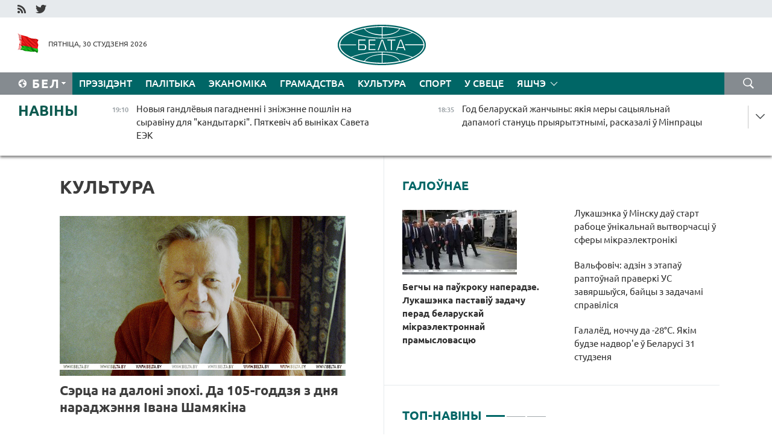

--- FILE ---
content_type: text/html; charset=UTF-8
request_url: https://blr.belta.by/culture/page/3/?day=23&month=03&year=23
body_size: 14850
content:
    
    	<!DOCTYPE HTML>
	<html lang="by-BY" >
	<head  prefix="article: http://ogp.me/ns/article#">
		<title>Культура Старонка 3</title>
		<meta http-equiv="Content-Type" content="text/html; charset=utf-8">
                <meta name="viewport" content="width=device-width">
		<link rel="stylesheet" href="/styles/general_styles.css" type="text/css">
                                <link rel="stylesheet" href="/styles/styles2.css?1769789853" type="text/css">
                                <link rel="stylesheet" href="/styles/styles.css?1769789853" type="text/css">
                <link rel="stylesheet" href="/styles/tr_styles.css" type="text/css">
                            <link rel="icon" href="/desimages/fav.png" type="image/png">
		<meta name="keywords" content="навіны культуры, культура беларусі, афіша мерапрыемстваў, канцэрты, кіно, тэатр, опера, выстаўкі, спектаклі, сеансы, трэйлеры, куды схадзіць на выхадных, праграма">
		<meta name="description" content="Навіны культуры і культурнага жыцця. Афіша канцэртаў, спектакляў і выставак. Навінкі кіно. Старонка 3">
	    		                        <!-- Yandex.Metrika informer -->
<a href="https://metrika.yandex.by/stat/?id=15029098&amp;from=informer"
target="_blank" rel="nofollow"><img src="https://informer.yandex.ru/informer/15029098/1_1_FFFFFFFF_EFEFEFFF_0_pageviews"
style="width:80px; height:15px; border:0; display:none" alt="Яндекс.Метрика" title="Яндекс.Метрика: данные за сегодня (просмотры)" class="ym-advanced-informer" data-cid="15029098" data-lang="ru" /></a>
<!-- /Yandex.Metrika informer -->

<!-- Yandex.Metrika counter -->
<script type="text/javascript" >
   (function(m,e,t,r,i,k,a){m[i]=m[i]||function(){(m[i].a=m[i].a||[]).push(arguments)};
   m[i].l=1*new Date();
   for (var j = 0; j < document.scripts.length; j++) {if (document.scripts[j].src === r) { return; }}
   k=e.createElement(t),a=e.getElementsByTagName(t)[0],k.async=1,k.src=r,a.parentNode.insertBefore(k,a)})
   (window, document, "script", "https://mc.yandex.ru/metrika/tag.js", "ym");

   ym(15029098, "init", {
        clickmap:true,
        trackLinks:true,
        accurateTrackBounce:true,
        webvisor:true
   });
</script>
<noscript><div><img src="https://mc.yandex.ru/watch/15029098" style="position:absolute; left:-9999px;" alt="" /></div></noscript>
<!-- /Yandex.Metrika counter -->

            
                        <meta name="google-site-verification" content="Dd8uWU7VCf77OeeHXR5DHMQmZ-7j6FLk_JRDg71UqnQ" />

            
                        <!-- Google tag (gtag.js) -->
<script async src="https://www.googletagmanager.com/gtag/js?id=G-TNQG804L3G"></script>
<script>
  window.dataLayer = window.dataLayer || [];
  function gtag(){dataLayer.push(arguments);}
  gtag('js', new Date());

  gtag('config', 'G-TNQG804L3G');
</script>

            
        

                                                                	</head>
	
	<body>

                
        <a id="top"></a>

    <div class="all   ">
        <div class="ban_main_top">
            
        </div>
        <div class="top_line">
	                <div class="social_icons">
                                          <a href="/rss" title="RSS"  target ="_self" onmouseover="this.children[0].src='https://blr.belta.by/images/storage/banners/000015_9792b56e8dc3dd1262c69a28a949a99b_work.jpg'" onmouseout="this.children[0].src='https://blr.belta.by/images/storage/banners/000015_4c7b4dd0abba134c3f3b40f11c7d2280_work.jpg'">
                    <img src="https://blr.belta.by/images/storage/banners/000015_4c7b4dd0abba134c3f3b40f11c7d2280_work.jpg" alt="RSS" title="RSS" />
                </a>
                                              <a href="https://twitter.com/ByBelta" title="Twitter"  target ="_blank" onmouseover="this.children[0].src='https://blr.belta.by/images/storage/banners/000015_d883d8345fde0915c71fe70fbc6b3aba_work.jpg'" onmouseout="this.children[0].src='https://blr.belta.by/images/storage/banners/000015_aa312c63b3361ad13bfc21a9647031cf_work.jpg'">
                    <img src="https://blr.belta.by/images/storage/banners/000015_aa312c63b3361ad13bfc21a9647031cf_work.jpg" alt="Twitter" title="Twitter" />
                </a>
                        </div>
    
	         
        </div>
        <div class="header">
            <div class="header_date">
                                            <a class="header_flag" href="/" title="Сцяг"  target ="_self">
                <img 
                    src="https://blr.belta.by/images/storage/banners/000204_8b46a27f5f27ae9a2d0bd487d340c2d5_work.jpg" 
                    alt="Сцяг" 
                    title="Сцяг" 
                                    />
            </a>
            
                Пятніца, 30 студзеня 2026
            </div>
	            	        <div class="logo">
            
                                                                    <a href="/" title="Беларускае тэлеграфнае агенцтва"  target ="_self">
                            <span class="logo_img"><img src="https://blr.belta.by/images/storage/banners/000016_3289232daeea51392de2ee72efbeeaee_work.jpg" alt="Беларускае тэлеграфнае агенцтва" title="Беларускае тэлеграфнае агенцтва" /></span>
                                                    </a>
                                                        </div>
    
            <div class="weather_currency">
                <div class="weather_currency_inner">
                
	 	
                </div>
	    
            </div>
        </div>
    <div class="menu_line" >

	    <div class="main_langs" id="main_langs">
            <div class="main_langs_inner" id="main_langs_inner">
	
                                    <div class="main_lang_item" ><a target="_blank"   href="http://belta.by" title="Рус" >Рус</a></div>
        	
                                                    	
                                    <div class="main_lang_item" ><a target="_blank"   href="https://pol.belta.by/" title="Pl" >Pl</a></div>
        	
                                    <div class="main_lang_item" ><a target="_blank"   href="http://eng.belta.by" title="Eng" >Eng</a></div>
        	
                                    <div class="main_lang_item" ><a target="_blank"   href="http://deu.belta.by" title="Deu" >Deu</a></div>
        	
                                    <div class="main_lang_item" ><a target="_blank"   href="http://esp.belta.by" title="Esp" >Esp</a></div>
        	
                                    <div class="main_lang_item" ><a target="_blank"   href="http://chn.belta.by/" title="中文" >中文</a></div>
        </div>
<div class="main_lang_item main_lang_selected" ><a   href="https://blr.belta.by/" title="Бел">Бел</a></div>
</div>
		

	       <div class="h_menu_fp" id="h_menu_fp" >
    <div class="h_menu_title" id="h_menu_title">
                Меню
    </div>
            <div class="h_menu_s" id="h_menu_s"></div>
        <div class="menu_more">
            <div class="menu_more_title" id="h_menu_more" >Яшчэ </div>
                    <div id="h_menu" class="h_menu">
                <div class="content_all_margin">
	                        <div class="menu_els" id="h_menu_line_1">
                                                            <div class="menu_item " id="h_menu_item_1_1">
                            <a   href="https://blr.belta.by/president/" title="Прэзідэнт">Прэзідэнт</a>
                        </div>
                                                                                <div class="menu_item " id="h_menu_item_1_2">
                            <a   href="https://blr.belta.by/politics/" title="Палітыка">Палітыка</a>
                        </div>
                                                                                <div class="menu_item " id="h_menu_item_1_3">
                            <a   href="https://blr.belta.by/economics/" title="Эканоміка">Эканоміка</a>
                        </div>
                                                                                <div class="menu_item " id="h_menu_item_1_4">
                            <a   href="https://blr.belta.by/society/" title="Грамадства">Грамадства</a>
                        </div>
                                                                                <div class="menu_item menu_item_selected" id="h_menu_item_1_5">
                            <a   href="https://blr.belta.by/culture/" title="Культура">Культура</a>
                        </div>
                                                                                <div class="menu_item " id="h_menu_item_1_6">
                            <a   href="https://blr.belta.by/sport/" title="Спорт">Спорт</a>
                        </div>
                                                                                <div class="menu_item " id="h_menu_item_1_7">
                            <a   href="https://blr.belta.by/world/" title="У свеце">У свеце</a>
                        </div>
                                                </div>
                                            <div class="menu_els" id="h_menu_line_2">
                                                            <div class="menu_item " id="h_menu_item_2_1">
                            <a   href="https://blr.belta.by/opinions/" title="Меркаванні">Меркаванні</a>
                        </div>
                                                                                <div class="menu_item " id="h_menu_item_2_2">
                            <a   href="https://blr.belta.by/comments/" title="Каментарыі">Каментарыі</a>
                        </div>
                                                                                <div class="menu_item " id="h_menu_item_2_3">
                            <a   href="https://blr.belta.by/interview/" title="Інтэрв&#039;ю">Інтэрв'ю</a>
                        </div>
                                                </div>
                                            <div class="menu_els" id="h_menu_line_3">
                                                            <div class="menu_item " id="h_menu_item_3_1">
                            <a   href="https://blr.belta.by/photonews/" title="Фотанавіны">Фотанавіны</a>
                        </div>
                                                                                <div class="menu_item " id="h_menu_item_3_2">
                            <a   href="https://blr.belta.by/video/" title="Відэа">Відэа</a>
                        </div>
                                                                                <div class="menu_item " id="h_menu_item_3_3">
                            <a   href="https://blr.belta.by/infographica/" title="Інфаграфіка">Інфаграфіка</a>
                        </div>
                                                </div>
                                            <div class="menu_els" id="h_menu_line_4">
                                                            <div class="menu_item " id="h_menu_item_4_1">
                            <a   href="https://blr.belta.by/about_company/" title="Аб агенцтве">Аб агенцтве</a>
                        </div>
                                                                                <div class="menu_item " id="h_menu_item_4_2">
                            <a   href="https://blr.belta.by/advertising/" title="Рэклама">Рэклама</a>
                        </div>
                                                                                <div class="menu_item " id="h_menu_item_4_3">
                            <a   href="https://blr.belta.by/contacts/" title="Кантакты">Кантакты</a>
                        </div>
                                                </div>
                            </div>
       
    </div>
                    </div>
           </div>            
	


	
    
    
	    <div class="search_btn" onclick="open_search('search')"></div>
<form action="/search/getResultsForPeriod/" id="search">
    <input type="text" name="query" value="" placeholder="Пошук" class="search_edit"/>
    <input type="submit" value="Пошук" class="search_submit" />
    <div class="clear"></div>
        <div class="fp_search_where">
        <span id="fp_search_where">Дзе шукаць:</span>
            <input type="radio" name="group" value="0" id="group_0"/><label for="group_0">Шукаць усюды</label>
                                                        <input type="radio" name="group" value="4" id="group_4"/><label for="group_4">Вiдэа</label>
                                           <input type="radio" name="group" value="5" id="group_5"/><label for="group_5">Інфаграфіка</label>
                                           <input type="radio" name="group" value="6" id="group_6"/><label for="group_6">Эксперты</label>
               </div>
       <div class="fp_search_where">
        <span id="fp_search_when">За перыяд</span>
            <input type="radio" name="period" value="0" id="period_0"/><label for="period_0">За ўвесь перыяд</label>
            <input type="radio" name="period" value="1" id="period_1"/><label for="period_1">За дзень</label>
            <input type="radio" name="period" value="2" id="period_2"/><label for="period_2">За тыдзень</label>
            <input type="radio" name="period" value="3" id="period_3"/><label for="period_3">За месяц</label>
            <input type="radio" name="period" value="4" id="period_4"/><label for="period_4">За год</label>
                </div>
    <div class="search_close close_btn" onclick="close_search('search')"></div>
</form>
   

    </div>
    <div class="top_lenta_inner">
  <div class="top_lenta">
    <a href="/" title="На галоўную" class="tl_logo"></a>
    <div class="tl_title">
                    <a href="https://blr.belta.by/all_news" title="Навіны">Навіны</a>
            </div>
                            <div class="tl_inner" id="tl_inner">
        
        <div class="tl_item">
	        	            	        	                                                                        	                	                                <a  href="https://blr.belta.by/economics/view/novyja-gandlevyja-pagadnenni-i-znizhenne-poshlin-na-syravinu-dlja-kandytarki-pjatkevich-ab-vynikah-154145-2026/"   title="Новыя гандлёвыя пагадненні і зніжэнне пошлін на сыравіну для &quot;кандытаркі&quot;. Пяткевіч аб выніках Савета ЕЭК  ">
                    <span class="tl_date">
                                                                                                <span>19:10</span>
                    </span>
                    <span class="tl_news">Новыя гандлёвыя пагадненні і зніжэнне пошлін на сыравіну для "кандытаркі". Пяткевіч аб выніках Савета ЕЭК  </span>
                    <span class="tl_node">Эканоміка</span>
                </a>
        </div>
        
        <div class="tl_item">
	        	            	        	                                                                        	                	                                <a  href="https://blr.belta.by/society/view/god-belaruskaj-zhanchyny-jakija-mery-satsyjalnaj-dapamogi-stanuts-pryjarytetnymi-raskazali-u-minpratsy-154144-2026/"   title="Год беларускай жанчыны: якія меры сацыяльнай дапамогі стануць прыярытэтнымі, расказалі ў Мінпрацы  ">
                    <span class="tl_date">
                                                                                                <span>18:35</span>
                    </span>
                    <span class="tl_news">Год беларускай жанчыны: якія меры сацыяльнай дапамогі стануць прыярытэтнымі, расказалі ў Мінпрацы  </span>
                    <span class="tl_node">Грамадства</span>
                </a>
        </div>
        
        <div class="tl_item">
	        	            	        	                                                                        	                	                                <a  href="https://blr.belta.by/economics/view/subotsina-planuetstsa-zatsverdzits-na-pasadze-ministra-eek-154143-2026/"   title="Субоціна плануецца зацвердзіць на пасадзе міністра ЕЭК">
                    <span class="tl_date">
                                                                                                <span>18:27</span>
                    </span>
                    <span class="tl_news">Субоціна плануецца зацвердзіць на пасадзе міністра ЕЭК</span>
                    <span class="tl_node">Эканоміка</span>
                </a>
        </div>
        
        <div class="tl_item">
	        	            	        	                                                                        	                	                                <a  href="https://blr.belta.by/economics/view/belarus-planue-pavjalichyts-u-dva-razy-ekspart-tarfjanoj-praduktsyi-u-kitaj-154142-2026/"   title="Беларусь плануе павялічыць у два разы экспарт тарфяной прадукцыі ў Кітай">
                    <span class="tl_date">
                                                                                                <span>17:55</span>
                    </span>
                    <span class="tl_news">Беларусь плануе павялічыць у два разы экспарт тарфяной прадукцыі ў Кітай</span>
                    <span class="tl_node">Эканоміка</span>
                </a>
        </div>
        
        <div class="tl_item">
	        	            	        	                                                                        	                	                                <a  href="https://blr.belta.by/economics/view/savet-eek-unes-zmjanenni-u-paradak-razgljadu-sprau-ab-parushenni-agulnyh-pravil-kankurentsyi-154141-2026/"   title="Савет ЕЭК унёс змяненні ў парадак разгляду спраў аб парушэнні агульных правіл канкурэнцыі ">
                    <span class="tl_date">
                                                                                                <span>17:31</span>
                    </span>
                    <span class="tl_news">Савет ЕЭК унёс змяненні ў парадак разгляду спраў аб парушэнні агульных правіл канкурэнцыі </span>
                    <span class="tl_node">Эканоміка</span>
                </a>
        </div>
        
        <div class="tl_item">
	        	            	        	                                                                        	                	                                <a  href="https://blr.belta.by/society/view/njuansy-zmenenaga-paradku-razliku-balnichnyh-dlja-gramadzjan-jakija-prahodzili-vaennuju-sluzhbu-154140-2026/"   title="Нюансы змененага парадку разліку бальнічных для грамадзян, якія праходзілі ваенную службу, растлумачылі ў Мінпрацы ">
                    <span class="tl_date">
                                                                                                <span>16:54</span>
                    </span>
                    <span class="tl_news">Нюансы змененага парадку разліку бальнічных для грамадзян, якія праходзілі ваенную службу, растлумачылі ў Мінпрацы </span>
                    <span class="tl_node">Грамадства</span>
                </a>
        </div>
        
        <div class="tl_item">
	        	            	        	                                                                        	                	                                <a  href="https://blr.belta.by/sport/view/belaruska-tsjarenja-uzjala-zolata-kubka-jarygina-pa-baratsbe-u-varakinaj-serabro-154139-2026/"   title="Беларуска Цярэня ўзяла золата Кубка Ярыгіна па барацьбе, у Варакінай - серабро">
                    <span class="tl_date">
                                                                                                <span>16:45</span>
                    </span>
                    <span class="tl_news">Беларуска Цярэня ўзяла золата Кубка Ярыгіна па барацьбе, у Варакінай - серабро</span>
                    <span class="tl_node">Спорт</span>
                </a>
        </div>
        
        <div class="tl_item">
	        	            	        	                                                                        	                	                                <a  href="https://blr.belta.by/politics/view/bespretsedentny-dyjalog-u-mzs-rf-atsanili-aperatyunasts-prybytstsja-u-maskvu-novaga-pasla-belarusi-154138-2026/"   title="&quot;Беспрэцэдэнтны дыялог&quot;. У МЗС РФ ацанілі аператыўнасць прыбыцця ў Маскву новага пасла Беларусі  ">
                    <span class="tl_date">
                                                                                                <span>16:43</span>
                    </span>
                    <span class="tl_news">"Беспрэцэдэнтны дыялог". У МЗС РФ ацанілі аператыўнасць прыбыцця ў Маскву новага пасла Беларусі  </span>
                    <span class="tl_node">Палітыка</span>
                </a>
        </div>
        
        <div class="tl_item">
	        	            	        	                                                                        	                	                                <a  href="https://blr.belta.by/society/view/u-dzjarzhynsku-adbylosja-pasjadzhenne-shtaba-pa-padryhtoutsy-da-dazhynak-154137-2026/"   title="У Дзяржынску адбылося пасяджэнне штаба па падрыхтоўцы да &quot;Дажынак&quot;  ">
                    <span class="tl_date">
                                                                                                <span>16:35</span>
                    </span>
                    <span class="tl_news">У Дзяржынску адбылося пасяджэнне штаба па падрыхтоўцы да "Дажынак"  </span>
                    <span class="tl_node">Грамадства</span>
                </a>
        </div>
        
        <div class="tl_item">
	        	            	        	                                                                        	                	                                <a  href="https://blr.belta.by/sport/view/belarus-damaratski-peramog-na-chempijanatse-rasii-pa-kankabezhnym-sportse-u-klasichnym-mnagabori-154136-2026/"   title="Беларус Дамарацкі перамог на чэмпіянаце Расіі па канькабежным спорце ў класічным мнагабор&#039;і ">
                    <span class="tl_date">
                                                                                                <span>16:22</span>
                    </span>
                    <span class="tl_news">Беларус Дамарацкі перамог на чэмпіянаце Расіі па канькабежным спорце ў класічным мнагабор'і </span>
                    <span class="tl_node">Спорт</span>
                </a>
        </div>
        
        <div class="tl_item">
	        	            	        	                                                                        	                	                                <a  href="https://blr.belta.by/society/view/rasija-ratyfikavala-pagadnenne-z-belarussju-ab-abarone-gramadzjan-ad-neabgruntavanaga-mizhnarodnaga-154135-2026/"   title="Расія ратыфікавала пагадненне з Беларуссю аб абароне грамадзян ад неабгрунтаванага міжнароднага праследавання ">
                    <span class="tl_date">
                                                                                                <span>16:05</span>
                    </span>
                    <span class="tl_news">Расія ратыфікавала пагадненне з Беларуссю аб абароне грамадзян ад неабгрунтаванага міжнароднага праследавання </span>
                    <span class="tl_node">Грамадства</span>
                </a>
        </div>
        
        <div class="tl_item">
	        	            	        	                                                                        	                	                                <a  href="https://blr.belta.by/culture/view/belaruskaja-kultura-atrymae-prapisku-u-kitai-padpisany-memarandum-ab-stvarenni-tematychnaga-garadka-154134-2026/"   title="Беларуская культура атрымае &quot;прапіску&quot; ў Кітаі: падпісаны мемарандум аб стварэнні тэматычнага гарадка">
                    <span class="tl_date">
                                                                                                <span>15:49</span>
                    </span>
                    <span class="tl_news">Беларуская культура атрымае "прапіску" ў Кітаі: падпісаны мемарандум аб стварэнні тэматычнага гарадка</span>
                    <span class="tl_node">Культура</span>
                </a>
        </div>
        
        <div class="tl_item">
	        	            	        	                                                                        	                	                                <a  href="https://blr.belta.by/society/view/jak-aperatary-bpla-prahodzjats-adbor-u-brygadze-jakuju-praveryli-pa-daruchenni-prezidenta-154133-2026/"   title="Як аператары БПЛА праходзяць адбор у брыгадзе, якую праверылі па даручэнні Прэзідэнта?   ">
                    <span class="tl_date">
                                                                                                <span>15:19</span>
                    </span>
                    <span class="tl_news">Як аператары БПЛА праходзяць адбор у брыгадзе, якую праверылі па даручэнні Прэзідэнта?   </span>
                    <span class="tl_node">Грамадства</span>
                </a>
        </div>
        
        <div class="tl_item">
	        	            	        	                                                                        	                	                                <a  href="https://blr.belta.by/world/view/pjaskou-tramp-paprasiu-putsina-ne-nanosits-udary-pa-stalitsy-ukrainy-da-1-ljutaga-154132-2026/"   title="Пяскоў: Трамп папрасіў Пуціна не наносіць удары па сталіцы Украіны да 1 лютага  ">
                    <span class="tl_date">
                                                                                                <span>15:14</span>
                    </span>
                    <span class="tl_news">Пяскоў: Трамп папрасіў Пуціна не наносіць удары па сталіцы Украіны да 1 лютага  </span>
                    <span class="tl_node">У свеце</span>
                </a>
        </div>
        
        <div class="tl_item">
	        	            	        	                                                                        	                	                                <a  href="https://blr.belta.by/society/view/belarus-chakajuts-marazy-da-33-gradusau-jak-energasistema-krainy-ryhtuetstsa-da-motsnaga-pahaladannja-154131-2026/"   title="Беларусь чакаюць маразы да 33 градусаў. Як энергасістэма краіны рыхтуецца да моцнага пахаладання  ">
                    <span class="tl_date">
                                                                                                <span>14:59</span>
                    </span>
                    <span class="tl_news">Беларусь чакаюць маразы да 33 градусаў. Як энергасістэма краіны рыхтуецца да моцнага пахаладання  </span>
                    <span class="tl_node">Грамадства</span>
                </a>
        </div>
        
        <div class="tl_item">
	        	            	        	                                                                        	                	                                <a  href="https://blr.belta.by/society/view/belarus-uvajshla-u-top-zamezhnyh-turnapramkau-rasijan-na-svjatochnyja-daty-ljutaga-i-sakavika-154129-2026/"   title="Беларусь увайшла ў топ замежных турнапрамкаў расіян на святочныя даты лютага і сакавіка  ">
                    <span class="tl_date">
                                                                                                <span>14:47</span>
                    </span>
                    <span class="tl_news">Беларусь увайшла ў топ замежных турнапрамкаў расіян на святочныя даты лютага і сакавіка  </span>
                    <span class="tl_node">Грамадства</span>
                </a>
        </div>
        
        <div class="tl_item">
	        	            	        	                                                                        	                	                                <a  href="https://blr.belta.by/economics/view/belarus-u-2025-godze-ustanavila-rekord-pa-ekspartse-praduktau-harchavannja-en-dasjagnuu-10-mlrd-154128-2026/"   title="Беларусь у 2025 годзе ўстанавіла рэкорд па экспарце прадуктаў харчавання - ён дасягнуў $10 млрд ">
                    <span class="tl_date">
                                                                                                <span>14:20</span>
                    </span>
                    <span class="tl_news">Беларусь у 2025 годзе ўстанавіла рэкорд па экспарце прадуктаў харчавання - ён дасягнуў $10 млрд </span>
                    <span class="tl_node">Эканоміка</span>
                </a>
        </div>
        
        <div class="tl_item">
	        	            	        	                                                                        	                	                                <a  href="https://blr.belta.by/society/view/kavalenka-prakamentsiravau-navatsyju-ab-peralichenni-alimentau-i-inshyh-vyplat-z-terytoryi-rf-na-154127-2026/"   title="Каваленка пракаменціраваў навацыю аб пералічэнні аліментаў і іншых выплат з тэрыторыі РФ на рахункі ў Беларусі ">
                    <span class="tl_date">
                                                                                                <span>14:10</span>
                    </span>
                    <span class="tl_news">Каваленка пракаменціраваў навацыю аб пералічэнні аліментаў і іншых выплат з тэрыторыі РФ на рахункі ў Беларусі </span>
                    <span class="tl_node">Грамадства</span>
                </a>
        </div>
        
        <div class="tl_item">
	        	            	        	                                                                        	                	                                <a  href="https://blr.belta.by/economics/view/rost-abemau-perapratsouki-novyja-rabochyja-mestsy-u-shklouskim-raene-pashyrajuts-vytvorchyja-154126-2026/"   title="Рост аб&#039;ёмаў перапрацоўкі, новыя рабочыя месцы: у Шклоўскім раёне пашыраюць вытворчыя магутнасці  ">
                    <span class="tl_date">
                                                                                                <span>13:57</span>
                    </span>
                    <span class="tl_news">Рост аб'ёмаў перапрацоўкі, новыя рабочыя месцы: у Шклоўскім раёне пашыраюць вытворчыя магутнасці  </span>
                    <span class="tl_node">Эканоміка</span>
                </a>
        </div>
        
        <div class="tl_item">
	        	            	        	                                                                        	                	                                <a  href="https://blr.belta.by/president/view/dusha-u-jago-malajchyna-lukashenka-na-planary-pagutaryu-z-samym-vopytnym-rabotnikam-154125-2026/"   title="&quot;Душа ў яго! Малайчына!&quot; Лукашэнка на &quot;Планары&quot; пагутарыў з самым вопытным работнікам">
                    <span class="tl_date">
                                                                                                <span>13:46</span>
                    </span>
                    <span class="tl_news">"Душа ў яго! Малайчына!" Лукашэнка на "Планары" пагутарыў з самым вопытным работнікам</span>
                    <span class="tl_node">Прэзідэнт</span>
                </a>
        </div>
        
        <div class="tl_item">
	        	            	        	                                                                        	                	                                <a  href="https://blr.belta.by/society/view/galaled-nochchu-da-28s-jakim-budze-nadvore-u-belarusi-31-studzenja-154124-2026/"   title="Галалёд, ноччу да -28°С. Якім будзе надвор&#039;е ў Беларусі 31 студзеня">
                    <span class="tl_date">
                                                                                                <span>13:42</span>
                    </span>
                    <span class="tl_news">Галалёд, ноччу да -28°С. Якім будзе надвор'е ў Беларусі 31 студзеня</span>
                    <span class="tl_node">Грамадства</span>
                </a>
        </div>
        
        <div class="tl_item">
	        	            	        	                                                                        	                	                                <a  href="https://blr.belta.by/society/view/mus-zlachynnaja-aktyunasts-u-gramadskih-mestsah-znizilasja-da-minimumu-za-aposhnija-10-gadou-154123-2026/"   title="МУС: злачынная актыўнасць у грамадскіх месцах знізілася да мінімуму за апошнія 10 гадоў">
                    <span class="tl_date">
                                                                                                <span>13:36</span>
                    </span>
                    <span class="tl_news">МУС: злачынная актыўнасць у грамадскіх месцах знізілася да мінімуму за апошнія 10 гадоў</span>
                    <span class="tl_node">Грамадства</span>
                </a>
        </div>
        
        <div class="tl_item">
	        	            	        	                                                                        	                	                                <a  href="https://blr.belta.by/president/view/sital-kvarts-i-gabra-dyjabaz-mikraelektronshchyki-padnesli-lukashenku-unikalny-padarunak-154122-2026/"   title="Сітал, кварц і габра-дыябаз. Мікраэлектроншчыкі паднеслі Лукашэнку ўнікальны падарунак">
                    <span class="tl_date">
                                                                                                <span>13:29</span>
                    </span>
                    <span class="tl_news">Сітал, кварц і габра-дыябаз. Мікраэлектроншчыкі паднеслі Лукашэнку ўнікальны падарунак</span>
                    <span class="tl_node">Прэзідэнт</span>
                </a>
        </div>
        
        <div class="tl_item">
	        	            	        	                                                                        	                	                                <a  href="https://blr.belta.by/president/view/lukashenka-pamery-dzjarzhavy-vyznachajutstsa-ne-jae-ploshchaj-a-intelektam-i-tehnalogijami-154120-2026/"   title="Лукашэнка: памеры дзяржавы вызначаюцца не яе плошчай, а інтэлектам і тэхналогіямі  ">
                    <span class="tl_date">
                                                                                                <span>13:07</span>
                    </span>
                    <span class="tl_news">Лукашэнка: памеры дзяржавы вызначаюцца не яе плошчай, а інтэлектам і тэхналогіямі  </span>
                    <span class="tl_node">Прэзідэнт</span>
                </a>
        </div>
        
        <div class="tl_item">
	        	            	        	                                                                        	                	                                <a  href="https://blr.belta.by/society/view/kolki-belarusy-buduts-pratsavats-u-aposhnim-mesjatsy-zimy-raskazali-u-minpratsy-154121-2026/"   title="Колькі беларусы будуць працаваць у апошнім месяцы зімы, расказалі ў Мінпрацы">
                    <span class="tl_date">
                                                                                                <span>13:04</span>
                    </span>
                    <span class="tl_news">Колькі беларусы будуць працаваць у апошнім месяцы зімы, расказалі ў Мінпрацы</span>
                    <span class="tl_node">Грамадства</span>
                </a>
        </div>
        
        <div class="tl_item">
	        	            	        	                                                                        	                	                                <a  href="https://blr.belta.by/society/view/kolkasts-zvarotau-gramadzjan-pa-pytannjah-dzejnastsi-sudovyh-vykanautsau-za-god-znizilasja-na-6-154119-2026/"   title="Колькасць зваротаў грамадзян па пытаннях дзейнасці судовых выканаўцаў за год знізілася на 6 працэнтаў">
                    <span class="tl_date">
                                                                                                <span>12:50</span>
                    </span>
                    <span class="tl_news">Колькасць зваротаў грамадзян па пытаннях дзейнасці судовых выканаўцаў за год знізілася на 6 працэнтаў</span>
                    <span class="tl_node">Грамадства</span>
                </a>
        </div>
        
        <div class="tl_item">
	        	            	        	                                                                        	                	                                <a  href="https://blr.belta.by/president/view/lukashenka-u-minsku-treba-stvaryts-narmalnyja-umovy-dlja-zhyharou-i-ne-peranasjaljats-gorad-154130-2026/"   title="Лукашэнка: у Мінску трэба стварыць нармальныя ўмовы для жыхароў і не перанасяляць горад">
                    <span class="tl_date">
                                                                                                <span>12:47</span>
                    </span>
                    <span class="tl_news">Лукашэнка: у Мінску трэба стварыць нармальныя ўмовы для жыхароў і не перанасяляць горад</span>
                    <span class="tl_node">Прэзідэнт</span>
                </a>
        </div>
        
        <div class="tl_item">
	        	            	        	                                                                        	                	                                <a  href="https://blr.belta.by/society/view/dpk-perad-vyhadnymi-260-gruzavikou-znahodzjatstsa-u-charze-u-litvu-154117-2026/"   title="ДПК: перад выхаднымі 260 грузавікоў знаходзяцца ў чарзе ў Літву  ">
                    <span class="tl_date">
                                                                                                <span>12:41</span>
                    </span>
                    <span class="tl_news">ДПК: перад выхаднымі 260 грузавікоў знаходзяцца ў чарзе ў Літву  </span>
                    <span class="tl_node">Грамадства</span>
                </a>
        </div>
        
        <div class="tl_item">
	        	            	        	                                                                        	                	                                <a  href="https://blr.belta.by/society/view/valfovich-adzin-z-etapau-raptounaj-praverki-us-zavjarshyusja-bajtsy-z-zadachami-spravilisja-154118-2026/"   title="Вальфовіч: адзін з этапаў раптоўнай праверкі УС завяршыўся, байцы з задачамі справіліся  ">
                    <span class="tl_date">
                                                                                                <span>12:39</span>
                    </span>
                    <span class="tl_news">Вальфовіч: адзін з этапаў раптоўнай праверкі УС завяршыўся, байцы з задачамі справіліся  </span>
                    <span class="tl_node">Грамадства</span>
                </a>
        </div>
        
        <div class="tl_item">
	        	            	        	                                                                        	                	                                <a  href="https://blr.belta.by/society/view/minenerga-u-suvjazi-z-pahaladannem-uzmatsnjaetstsa-kantrol-za-energasistemaj-154116-2026/"   title="Мінэнерга: у сувязі з пахаладаннем узмацняецца кантроль за энергасістэмай ">
                    <span class="tl_date">
                                                                                                <span>12:29</span>
                    </span>
                    <span class="tl_news">Мінэнерга: у сувязі з пахаладаннем узмацняецца кантроль за энергасістэмай </span>
                    <span class="tl_node">Грамадства</span>
                </a>
        </div>
        <a class="all_news" href="https://blr.belta.by/all_news" title="Усе навіны">Усе навіны</a> 
    </div>
    <div class="tl_arrow" title="" id="tl_arrow"></div>
    <a class="all_news main_left_col" href="https://blr.belta.by/all_news" title="Усе навіны">Усе навіны</a> 
  </div>
    
</div>    <div class="main">
        <div class="content">
                
						    <div class="content_margin">    
	<h1 class="upper">Культура</h1>
	    <div class="main_in_rubric">
                                                                <a href="https://blr.belta.by/culture/view/sertsa-na-daloni-epohi-da-105-goddzja-z-dnja-naradzhennja-ivana-shamjakina-154100-2026/"  title="Сэрца на далоні эпохі. Да 105-годдзя з дня нараджэння Івана Шамякіна " class="news_with_rubric_img">
                <img src="https://blr.belta.by/images/storage/news/with_archive/2026/000027_1769753366_154100_big.jpg" alt="Іван Шамякін. Фота з архіва" title="Іван Шамякін. Фота з архіва"/>
            </a>
                <a href="https://blr.belta.by/culture/view/sertsa-na-daloni-epohi-da-105-goddzja-z-dnja-naradzhennja-ivana-shamjakina-154100-2026/"  title="Сэрца на далоні эпохі. Да 105-годдзя з дня нараджэння Івана Шамякіна " class="main_news1_title">
            Сэрца на далоні эпохі. Да 105-годдзя з дня нараджэння Івана Шамякіна 
        </a>
            </div>

    <div >
	                                                                                                                        <div class="news_item_main">
                                            <a href="https://blr.belta.by/culture/view/belaruskaja-kultura-atrymae-prapisku-u-kitai-padpisany-memarandum-ab-stvarenni-tematychnaga-garadka-154134-2026/"  title="Беларуская культура атрымае &quot;прапіску&quot; ў Кітаі: падпісаны мемарандум аб стварэнні тэматычнага гарадка" class="news_with_rubric_img">
                           <img src="https://blr.belta.by/images/storage/news/with_archive/2026/000027_1769777554_154134_medium.jpg" alt="Фота Мінкультуры" title="Фота Мінкультуры"/>
                        </a>
                                        <a href="https://blr.belta.by/culture/view/belaruskaja-kultura-atrymae-prapisku-u-kitai-padpisany-memarandum-ab-stvarenni-tematychnaga-garadka-154134-2026/"  title="Беларуская культура атрымае &quot;прапіску&quot; ў Кітаі: падпісаны мемарандум аб стварэнні тэматычнага гарадка">
                            Беларуская культура атрымае "прапіску" ў Кітаі: падпісаны мемарандум аб стварэнні тэматычнага гарадка
                    </a>
            </div>
	                                                                                                                        <div class="news_item_main">
                                            <a href="https://blr.belta.by/culture/view/vystavu-pra-jaurejskih-autarau-belarusi-pradstavili-u-muzei-zapavedniku-zaslaue-154019-2026/"  title="Выставу пра яўрэйскіх аўтараў Беларусі прадставілі ў музеі-запаведніку &quot;Заслаўе&quot;" class="news_with_rubric_img">
                           <img src="https://blr.belta.by/images/storage/news/with_archive/2026/000027_1769585606_154019_medium.jpg" alt="Фота музея" title="Фота музея"/>
                        </a>
                                        <a href="https://blr.belta.by/culture/view/vystavu-pra-jaurejskih-autarau-belarusi-pradstavili-u-muzei-zapavedniku-zaslaue-154019-2026/"  title="Выставу пра яўрэйскіх аўтараў Беларусі прадставілі ў музеі-запаведніку &quot;Заслаўе&quot;">
                            Выставу пра яўрэйскіх аўтараў Беларусі прадставілі ў музеі-запаведніку "Заслаўе"
                    </a>
            </div>
	    </div>
    </div>    
	<div class="content_margin" id="inner">    
	                  	           	     
                       
                                                                                          <div class="new_date">
                    <div class="day">14</div><div class="month_year"><span>.</span>01.26</div>
                </div>
                           <div class="news_item">
               <div class="date">17:34</div>
		<a href="/culture/view/belaruskija-stravy-z-bulby-moguts-trapits-u-spis-spadchyny-juneska-153500-2026/"  title="Беларускія стравы з бульбы могуць трапіць у Спіс спадчыны ЮНЕСКА  " class="rubric_item_title">
			Беларускія стравы з бульбы могуць трапіць у Спіс спадчыны ЮНЕСКА  
		</a>
    
        </div>
                  	           	     
                       
                                         <div class="news_item">
               <div class="date">14:32</div>
		<a href="/culture/view/drugi-etap-adboru-na-konkursy-slavjanskaga-bazaru-projdze-22-23-studzenja-u-maladzezhnym-teatry-estrady-153488-2026/"  title="Другі этап адбору на конкурсы &quot;Славянскага базару&quot; пройдзе 22-23 студзеня ў Маладзёжным тэатры эстрады  " class="rubric_item_title">
			Другі этап адбору на конкурсы "Славянскага базару" пройдзе 22-23 студзеня ў Маладзёжным тэатры эстрады  
		</a>
    
        </div>
                  	           	     
                       
                                                                                          <div class="new_date">
                    <div class="day">13</div><div class="month_year"><span>.</span>01.26</div>
                </div>
                           <div class="news_item">
               <div class="date">15:19</div>
		<a href="/culture/view/laureatami-premii-imja-ai-dubko-u-sfery-kultury-stali-13-chalavek-153447-2026/"  title="Лаўрэатамі прэміі імя А.І. Дубко ў сферы культуры сталі 13 чалавек" class="rubric_item_title">
			Лаўрэатамі прэміі імя А.І. Дубко ў сферы культуры сталі 13 чалавек
		</a>
    
        </div>
                  	           	     
                       
                                                                                          <div class="new_date">
                    <div class="day">12</div><div class="month_year"><span>.</span>01.26</div>
                </div>
                           <div class="news_item">
               <div class="date">10:24</div>
		<a href="/culture/view/pjasnjar-zjamli-belaruskaj-da-85-goddzja-z-dnja-naradzhennja-uladzimira-muljavina-153391-2026/"  title="Пясняр зямлі беларускай. Да 85-годдзя з дня нараджэння Уладзіміра Мулявіна" class="rubric_item_title">
			Пясняр зямлі беларускай. Да 85-годдзя з дня нараджэння Уладзіміра Мулявіна
		</a>
    
        </div>
                  	           	     
                       
                                                                                          <div class="new_date">
                    <div class="day">10</div><div class="month_year"><span>.</span>01.26</div>
                </div>
                           <div class="news_item">
               <div class="date">21:32</div>
		<a href="/culture/view/peramozhtsau-vii-adkrytaga-festyvalju-konkursu-art-parad-u-vitsebsku-uznagarodzili-u-festyvalnaj-153363-2026/"  title="Пераможцаў VII Адкрытага фестывалю-конкурсу &quot;Арт-парад у Віцебску&quot; ўзнагародзілі ў фестывальнай сталіцы " class="rubric_item_title">
			Пераможцаў VII Адкрытага фестывалю-конкурсу "Арт-парад у Віцебску" ўзнагародзілі ў фестывальнай сталіцы 
		</a>
    
        </div>
                  	           	     
                       
                                         <div class="news_item">
               <div class="date">18:58</div>
		<a href="/culture/view/patentsyjal-u-junakou-i-dzjauchat-ests-spjavachka-etery-beryjashvili-pra-udzelnikau-festyvalju-art-153360-2026/"  title="&quot;Патэнцыял у юнакоў і дзяўчат ёсць&quot;. Спявачка Этэры Берыяшвілі пра ўдзельнікаў фестывалю &quot;Арт-парад у Віцебску&quot; " class="rubric_item_title">
			"Патэнцыял у юнакоў і дзяўчат ёсць". Спявачка Этэры Берыяшвілі пра ўдзельнікаў фестывалю "Арт-парад у Віцебску" 
		</a>
    
        </div>
                  	           	     
                       
                                                                                          <div class="new_date">
                    <div class="day">07</div><div class="month_year"><span>.</span>01.26</div>
                </div>
                           <div class="news_item">
               <div class="date">15:57</div>
		<a href="/culture/view/papjarovyja-karunki-majstry-z-maladzechna-zahouvajuts-tradytsyi-belaruskaj-vytsinanki-z-unikalnym-153268-2026/"  title="Папяровыя карункі. Майстры з Маладзечна захоўваюць традыцыі беларускай выцінанкі з унікальным почыркам " class="rubric_item_title">
			Папяровыя карункі. Майстры з Маладзечна захоўваюць традыцыі беларускай выцінанкі з унікальным почыркам 
		</a>
    
        </div>
                  	           	     
                       
                                                                                          <div class="new_date">
                    <div class="day">06</div><div class="month_year"><span>.</span>01.26</div>
                </div>
                           <div class="news_item">
               <div class="date">15:30</div>
		<a href="/culture/view/restauratsyja-zamkau-i-lichbavizatsyja-minkultury-ab-razvitstsi-sfery-da-2030-goda-153244-2026/"  title="Рэстаўрацыя замкаў і лічбавізацыя. Мінкультуры аб развіцці сферы да 2030 года" class="rubric_item_title">
			Рэстаўрацыя замкаў і лічбавізацыя. Мінкультуры аб развіцці сферы да 2030 года
		</a>
    
        </div>
                  	           	     
                       
                                         <div class="news_item">
               <div class="date">14:49</div>
		<a href="/culture/view/navagodni-bal-projdze-u-vjalikim-teatry-u-noch-z-13-na-14-studzenja-153242-2026/"  title="Навагодні баль пройдзе ў Вялікім тэатры ў ноч з 13 на 14 студзеня" class="rubric_item_title">
			Навагодні баль пройдзе ў Вялікім тэатры ў ноч з 13 на 14 студзеня
		</a>
    
        </div>
                  	           	     
                       
                                                                                          <div class="new_date">
                    <div class="day">04</div><div class="month_year"><span>.</span>01.26</div>
                </div>
                           <div class="news_item">
               <div class="date">16:11</div>
		<a href="/culture/view/mizhnarodny-festyval-klasichnaj-muzyki-projdze-u-brestse-8-12-studzenja-153183-2026/"  title="Міжнародны фестываль класічнай музыкі пройдзе ў Брэсце 8-12 студзеня " class="rubric_item_title">
			Міжнародны фестываль класічнай музыкі пройдзе ў Брэсце 8-12 студзеня 
		</a>
    
        </div>
 
        
				        	<div class="pages pages_shift" id="pages">
               <div class="pages_inner">
				                    <a href="/culture/page/2/?day=04&month=01&year=26" title="папярэдняя" class="p_prev" >папярэдняя</a>
						                    <a href="/culture/page/1/?day=04&month=01&year=26" title="1" class="page_item " >1</a>
		                    <a href="/culture/page/2/?day=04&month=01&year=26" title="2" class="page_item " >2</a>
		                    <a href="/culture/page/3/?day=04&month=01&year=26" title="3" class="page_item page_item_selected" >3</a>
		                    <a href="/culture/page/4/?day=04&month=01&year=26" title="4" class="page_item " >4</a>
		                    <a href="/culture/page/5/?day=04&month=01&year=26" title="5" class="page_item " >5</a>
		                    <a href="/culture/page/6/?day=04&month=01&year=26" title="6" class="page_item " >6</a>
		                    <a href="/culture/page/7/?day=04&month=01&year=26" title="7" class="page_item " >7</a>
		                    <a href="/culture/page/8/?day=04&month=01&year=26" title="8" class="page_item " >8</a>
		                    <a href="/culture/page/9/?day=04&month=01&year=26" title="9" class="page_item " >9</a>
		                    <a href="/culture/page/10/?day=04&month=01&year=26" title="10" class="page_item " >10</a>
			
					<a href="/culture/page/11/?day=04&month=01&year=26" title="" class="p_next_block" >[11..12]</a>
		                			<a href="/culture/page/4/?day=04&month=01&year=26" title="наступная" class="p_next" >наступная</a>
		            </div>
    </div>        </div>

        </div>
                                      <!--noindex-->
  <div class="main_news_inner">
	<div class="block_title">Галоўнае</div>
    <div class="mni_col">    
            <div class="rc_item rc_item_main">                                                                	                	                                                    <a href="https://blr.belta.by/president/view/begchy-na-paukroku-naperadze-lukashenka-pastaviu-zadachu-perad-belaruskaj-mikraelektronnaj-154107-2026/" title="Бегчы на паўкроку наперадзе. Лукашэнка паставіў задачу перад беларускай мікраэлектроннай прамысловасцю" >
                        <img src="https://blr.belta.by/images/storage/news/with_archive/2026/000019_1769773864_154107_small.jpg" alt="" title=""/>
                    </a>
                               
                <a href="https://blr.belta.by/president/view/begchy-na-paukroku-naperadze-lukashenka-pastaviu-zadachu-perad-belaruskaj-mikraelektronnaj-154107-2026/" title="Бегчы на паўкроку наперадзе. Лукашэнка паставіў задачу перад беларускай мікраэлектроннай прамысловасцю" class="last_news_title_main" >Бегчы на паўкроку наперадзе. Лукашэнка паставіў задачу перад беларускай мікраэлектроннай прамысловасцю
                     
                                    </a>
              </div>
        </div>
    
    


	    <div class="mni_col">
             <div class="rc_item">                                                                	                	                                               
                <a href="https://blr.belta.by/president/view/lukashenka-u-minsku-dau-start-rabotse-unikalnaj-vytvorchastsi-u-sfery-mikraelektroniki-154109-2026/" title="Лукашэнка ў Мінску даў старт рабоце ўнікальнай вытворчасці ў сферы мікраэлектронікі"  >Лукашэнка ў Мінску даў старт рабоце ўнікальнай вытворчасці ў сферы мікраэлектронікі
                     
                                    </a>
              </div>
             <div class="rc_item">                                                                	                	                                               
                <a href="https://blr.belta.by/society/view/valfovich-adzin-z-etapau-raptounaj-praverki-us-zavjarshyusja-bajtsy-z-zadachami-spravilisja-154118-2026/" title="Вальфовіч: адзін з этапаў раптоўнай праверкі УС завяршыўся, байцы з задачамі справіліся  "  >Вальфовіч: адзін з этапаў раптоўнай праверкі УС завяршыўся, байцы з задачамі справіліся  
                     
                                    </a>
              </div>
             <div class="rc_item">                                                                	                	                                               
                <a href="https://blr.belta.by/society/view/galaled-nochchu-da-28s-jakim-budze-nadvore-u-belarusi-31-studzenja-154124-2026/" title="Галалёд, ноччу да -28°С. Якім будзе надвор&#039;е ў Беларусі 31 студзеня"  >Галалёд, ноччу да -28°С. Якім будзе надвор'е ў Беларусі 31 студзеня
                     
                                    </a>
              </div>
        </div>

  </div>
    <!--/noindex-->
    
  <div class="adv_col">
    <div class="ban_inner_right">
        
    </div>
  </div>

  <div class="right_col">
  	  	<!--noindex-->
        <div class="top_news">
                
    <div class="block_title">
        Топ-навіны        <div class="topNewsSlider_dots" id="topNewsSlider_dots"></div>
    </div>
    	    <div class="topNewsSlider">
		                            <div class="tn_item">
		                		                		                		                			                			                			                <a href="https://blr.belta.by/president/view/lukashenka-u-getym-godze-treba-zrabits-maksimum-dlja-belaruskih-zhanchyn-154115-2026/"    title="Лукашэнка: у гэтым годзе трэба зрабіць максімум для беларускіх жанчын">
		                            Лукашэнка: у гэтым годзе трэба зрабіць максімум для беларускіх жанчын
		                             
		                            		                        </a>
                        </div>
		                            <div class="tn_item">
		                		                		                		                			                			                			                <a href="https://blr.belta.by/president/view/lukashenka-ne-treba-perazhyvats-nakont-shtuchnaga-intelektu-chalaveka-en-pakul-ne-zamenits-154111-2026/"    title="Лукашэнка: не трэба перажываць наконт штучнага інтэлекту, чалавека ён пакуль не заменіць">
		                            Лукашэнка: не трэба перажываць наконт штучнага інтэлекту, чалавека ён пакуль не заменіць
		                             
		                            		                        </a>
                        </div>
		                            <div class="tn_item">
		                		                		                		                			                			                			                <a href="https://blr.belta.by/president/view/lukashenka-pamery-dzjarzhavy-vyznachajutstsa-ne-jae-ploshchaj-a-intelektam-i-tehnalogijami-154120-2026/"    title="Лукашэнка: памеры дзяржавы вызначаюцца не яе плошчай, а інтэлектам і тэхналогіямі  ">
		                            Лукашэнка: памеры дзяржавы вызначаюцца не яе плошчай, а інтэлектам і тэхналогіямі  
		                             
		                            		                        </a>
                        </div>
		                            <div class="tn_item">
		                		                		                		                			                			                			                <a href="https://blr.belta.by/president/view/naperadze-jashche-adzin-raund-lukashenka-ab-marazah-i-snezhnyh-batalijah-u-tiktok-154113-2026/"    title="Наперадзе яшчэ адзін раўнд. Лукашэнка аб маразах і снежных баталіях у TikTok">
		                            Наперадзе яшчэ адзін раўнд. Лукашэнка аб маразах і снежных баталіях у TikTok
		                             
		                            		                        </a>
                        </div>
		                            <div class="tn_item">
		                		                		                		                			                			                			                <a href="https://blr.belta.by/economics/view/novyja-gandlevyja-pagadnenni-i-znizhenne-poshlin-na-syravinu-dlja-kandytarki-pjatkevich-ab-vynikah-154145-2026/"    title="Новыя гандлёвыя пагадненні і зніжэнне пошлін на сыравіну для &quot;кандытаркі&quot;. Пяткевіч аб выніках Савета ЕЭК  ">
		                            Новыя гандлёвыя пагадненні і зніжэнне пошлін на сыравіну для "кандытаркі". Пяткевіч аб выніках Савета ЕЭК  
		                             
		                            		                        </a>
                        </div>
		                            <div class="tn_item">
		                		                		                		                			                			                			                <a href="https://blr.belta.by/society/view/jak-aperatary-bpla-prahodzjats-adbor-u-brygadze-jakuju-praveryli-pa-daruchenni-prezidenta-154133-2026/"    title="Як аператары БПЛА праходзяць адбор у брыгадзе, якую праверылі па даручэнні Прэзідэнта?   ">
		                            Як аператары БПЛА праходзяць адбор у брыгадзе, якую праверылі па даручэнні Прэзідэнта?   
		                             
		                            		                        </a>
                        </div>
		                            <div class="tn_item">
		                		                		                		                			                			                			                <a href="https://blr.belta.by/society/view/belarus-chakajuts-marazy-da-33-gradusau-jak-energasistema-krainy-ryhtuetstsa-da-motsnaga-pahaladannja-154131-2026/"    title="Беларусь чакаюць маразы да 33 градусаў. Як энергасістэма краіны рыхтуецца да моцнага пахаладання  ">
		                            Беларусь чакаюць маразы да 33 градусаў. Як энергасістэма краіны рыхтуецца да моцнага пахаладання  
		                             
		                            		                        </a>
                        </div>
		                            <div class="tn_item">
		                		                		                		                			                			                			                <a href="https://blr.belta.by/society/view/startue-pryem-zajavak-na-xxii-natsyjanalny-konkurs-zalataja-litara-154108-2026/"    title="Стартуе прыём заявак на XXII Нацыянальны конкурс &quot;Залатая літара&quot; ">
		                            Стартуе прыём заявак на XXII Нацыянальны конкурс "Залатая літара" 
		                             
		                            		                        </a>
                        </div>
		                            <div class="tn_item">
		                		                		                		                			                			                			                <a href="https://blr.belta.by/economics/view/belarus-u-2025-godze-ustanavila-rekord-pa-ekspartse-praduktau-harchavannja-en-dasjagnuu-10-mlrd-154128-2026/"    title="Беларусь у 2025 годзе ўстанавіла рэкорд па экспарце прадуктаў харчавання - ён дасягнуў $10 млрд ">
		                            Беларусь у 2025 годзе ўстанавіла рэкорд па экспарце прадуктаў харчавання - ён дасягнуў $10 млрд 
		                             
		                            		                        </a>
                        </div>
		                            <div class="tn_item">
		                		                		                		                			                			                			                <a href="https://blr.belta.by/society/view/minenerga-u-suvjazi-z-pahaladannem-uzmatsnjaetstsa-kantrol-za-energasistemaj-154116-2026/"    title="Мінэнерга: у сувязі з пахаладаннем узмацняецца кантроль за энергасістэмай ">
		                            Мінэнерга: у сувязі з пахаладаннем узмацняецца кантроль за энергасістэмай 
		                             
		                            		                        </a>
                        </div>
		                            <div class="tn_item">
		                		                		                		                			                			                			                <a href="https://blr.belta.by/society/view/dpk-perad-vyhadnymi-260-gruzavikou-znahodzjatstsa-u-charze-u-litvu-154117-2026/"    title="ДПК: перад выхаднымі 260 грузавікоў знаходзяцца ў чарзе ў Літву  ">
		                            ДПК: перад выхаднымі 260 грузавікоў знаходзяцца ў чарзе ў Літву  
		                             
		                            		                        </a>
                        </div>
		                            <div class="tn_item">
		                		                		                		                			                			                			                <a href="https://blr.belta.by/sport/view/kankabezhtsy-damaratskaja-i-galavatsjuk-stali-lepshymi-na-chempijanatse-rasii-u-spryntarskim-mnagabori-154110-2026/"    title="Канькабежцы Дамарацкая і Галавацюк сталі лепшымі на чэмпіянаце Расіі ў спрынтарскім мнагабор&#039;і ">
		                            Канькабежцы Дамарацкая і Галавацюк сталі лепшымі на чэмпіянаце Расіі ў спрынтарскім мнагабор'і 
		                             
		                            		                        </a>
                        </div>
		                            <div class="tn_item">
		                		                		                		                			                			                			                <a href="https://blr.belta.by/society/view/u-belarus-prybyla-chargovaja-partyja-znishchalnikau-su-30sm2-154094-2026/"    title="У Беларусь прыбыла чарговая партыя знішчальнікаў Су-30СМ2  ">
		                            У Беларусь прыбыла чарговая партыя знішчальнікаў Су-30СМ2  
		                             
		                            		                        </a>
                        </div>
		                            <div class="tn_item">
		                		                		                		                			                			                			                <a href="https://blr.belta.by/society/view/jak-zabjaspechvaetstsa-zahavanasts-zhyvely-va-umovah-marazou-gorlau-ab-rabotse-selskaj-gaspadarki-u-154075-2026/"    title="Як забяспечваецца захаванасць жывёлы ва ўмовах маразоў? Горлаў аб рабоце сельскай гаспадаркі ў зімовы перыяд">
		                            Як забяспечваецца захаванасць жывёлы ва ўмовах маразоў? Горлаў аб рабоце сельскай гаспадаркі ў зімовы перыяд
		                             
		                            		                        </a>
                        </div>
		                            <div class="tn_item">
		                		                		                		                			                			                			                <a href="https://blr.belta.by/society/view/lepshyh-supratsounikau-akademii-kiravannja-adznachyli-z-nagody-35-goddzja-kuzni-kiraunitskih-kadrau-154093-2026/"    title="Лепшых супрацоўнікаў Акадэміі кіравання адзначылі з нагоды 35-годдзя кузні кіраўніцкіх кадраў ">
		                            Лепшых супрацоўнікаў Акадэміі кіравання адзначылі з нагоды 35-годдзя кузні кіраўніцкіх кадраў 
		                             
		                            		                        </a>
                        </div>
		                </div>
    </div>

    
    <!--/noindex-->
            
    
      	
  	
    
  </div>        <div class="clear"></div>
    </div>
    				        	        <div class="logo_f">
            
                    <div class="logo_line"></div>
            <div class="logo_f_item">
                                        <a href="/" title="Беларускае тэлеграфнае агенцтва"  target ="_self">
                            <img src="https://blr.belta.by/images/storage/banners/000178_8ca9836280e2efa14b6b0ec86cc352d6_work.jpg" alt="Беларускае тэлеграфнае агенцтва" title="Беларускае тэлеграфнае агенцтва" />
                        </a>
                            </div>
            <div class="logo_line"></div>
            </div>
    
		    <div class="menu_f">
        <div class="menu_f_item">
                                                                                                    <a   href="https://blr.belta.by/advertising/" title="Рэклама">Рэклама</a>
                                
                    </div>
        <div class="menu_f_item">
                                                                                                    <a   href="https://blr.belta.by/" title="Кліентам">Кліентам</a>
                                
                        	                    <div class="menu_f_second">
    	
                                                                                <a   href="http://subs.belta.by/" title="Уваход для падпісчыкаў" >Уваход для падпісчыкаў</a>
                
                	
                                                                                <a   href="https://blr.belta.by/services/" title="Прадукты і паслугі">Прадукты і паслугі</a>
                
                </div>                    </div>
        <div class="menu_f_item">
                                                                                                    <a   href="https://blr.belta.by/" title="АГЕНЦТВА">АГЕНЦТВА</a>
                                
                        	                    <div class="menu_f_second">
    	
                                                                                <a   href="https://blr.belta.by/about_company/" title="Аб агенцтве">Аб агенцтве</a>
                
                	
                                                                                <a   href="https://blr.belta.by/contacts/" title="Кантакты">Кантакты</a>
                
                </div>                    </div>
    
    </div>

		 
		    <div class="social_footer">
	                              <a href="/rss" title="RSS"  target ="_self" onmouseover="this.children[0].src='https://blr.belta.by/images/storage/banners/000175_4d0ab6ffccdafccad4456de115fcfd11_work.jpg'" onmouseout="this.children[0].src='https://blr.belta.by/images/storage/banners/000175_a5891ddb5824690df8f1daa0a791d765_work.jpg'">
                    <img src="https://blr.belta.by/images/storage/banners/000175_a5891ddb5824690df8f1daa0a791d765_work.jpg" alt="RSS" title="RSS" />
                </a>
                                              <a href="https://twitter.com/ByBelta" title="Twitter"  target ="_blank" onmouseover="this.children[0].src='https://blr.belta.by/images/storage/banners/000175_cd1fd44409e6edb034e04b4bbdac426c_work.jpg'" onmouseout="this.children[0].src='https://blr.belta.by/images/storage/banners/000175_326b7b9286045e5e57fa047c45fb41b8_work.jpg'">
                    <img src="https://blr.belta.by/images/storage/banners/000175_326b7b9286045e5e57fa047c45fb41b8_work.jpg" alt="Twitter" title="Twitter" />
                </a>
                    </div>

                <img class="img_alt" src="/desimages/alt.png" title="Свежыя навіны Беларусі" alt="Свежыя навіны Беларусі">
    	<div class="copyright">БЕЛТА - Навiны Беларусi, © Аўтарскае права належыць БЕЛТА, 1999-2026 г. 
<div>Гіперспасылка на крыніцу абавязковая. <a href="/copyright-by">Умовы выкарыстання матэрыялаў</a>.<br />Тэхнiчнае забеспячэнне - БЕЛТА 
</div></div>
        <div class="footer_counters">
                        
                
                
        

        </div>
    </div>
    
    <script src="/jscript/jquery/jquery-2.0.2.min.js"></script>

    <script src="/jscript/scripts.js"></script>

    <script src="/jscript/jquery/jquery.mCustomScrollbar.concat.min.js"></script>
    
        <script src="/jscript/scripts2.js"></script>
     
    
        
    
            <script src="/jscript/jquery/slick.min.js"></script>
    
    
        
        
        
        
        
    
        
    
    
    
        
    <script>
    $(document).ready(function() {
      
    var player_contaner = document.getElementById('videoplayer');
    if(player_contaner){
        
        
     
            
               function startVideo(){
                    
                }
                
var count_error = 0;
                function onError(){
                   console.log("video error");
                    count_error +=1;
                    if (count_error<=10){
                        setTimeout(startVideo, 10000);
                                        }
                } 
                document.getElementById("videoplayer").addEventListener("player_error",onError,false);
        
    }
     
    }); 
    </script> 
    
    <script>
    $(document).ready(function() {
     
     

    
        $('#city_hidden').mCustomScrollbar({
            theme:"minimal-dark"
        });
        $('#city_hiddenIn').mCustomScrollbar({
            theme:"minimal-dark"
        });
    

    
            $(".topNewsSlider").slick({
            rows: 5,
            slidesToShow: 1,
            slidesToScroll: 1,
            arrows: false,
            appendDots: "#topNewsSlider_dots",
            dots: true,
            autoplay:true,
            autoplaySpeed: 10000,
            pauseOnFocus:true,
            pauseOnDotsHover:true,
                    });
         

            $("#tl_arrow").click(function() {
            if ($("#tl_inner").hasClass("tl_inner")){
                $("#tl_inner").removeClass("tl_inner").addClass("tl_inner_all");
                $("#tl_arrow").addClass("tl_arrow_close");
                $(".lenta_date_past").addClass("date_past_hide");
            }
            else if($("#tl_inner").hasClass("tl_inner_all")){
                $("#tl_inner").removeClass("tl_inner_all").addClass("tl_inner");
                $("#tl_arrow").removeClass("tl_arrow_close");
                $(".lenta_date_past").removeClass("date_past_hide");
            }
        });
                      
    
          

                  
    
         
    
                        
                        
       
          
    if (typeof scroll_pr_m !== "undefined") {
        $("#"+scroll_pr_m).mCustomScrollbar({
            theme:"minimal-dark"
        });
    }
                    
    if (typeof scroll_items !== "undefined") {
        if (scroll_items.length) {
            for (var i=0; i<scroll_items.length;i++) {
                $("#"+scroll_items[i]).mCustomScrollbar({
                    theme:"minimal-dark"
                });
            }
        }
    }            

            create_menu("h_menu");
        

    prepare_fix();    
         
    
    
    function get_items_hover() {
        var res_hover = [];
        var items_div = document.querySelectorAll("div");
        for (var i=0; i<items_div.length-1; i++) {
            var item_pseudo_1 = window.getComputedStyle(items_div[i], ":hover");
            var item_pseudo_2 = window.getComputedStyle(items_div[i+1]);
            if (item_pseudo_1.display == "block" && item_pseudo_2.display == "none"){ 
                res_hover[res_hover.length] = {el:$(items_div[i]), drop_el:$(items_div[i+1])};
            }
        }
        //console.log("res_hover "+res_hover);       
        return res_hover;
    }

    window.onload = function() {
        var items_hover = get_items_hover();
        //prepare_js_hover(items_hover);
    }
    

            
    
    });      
    </script>
    
    <script>
    $(window).load(function() {
                    lenta_height();
            $("#tl_inner").mCustomScrollbar({
                theme:"minimal-dark",
                setHeight: '100%'
            });
            });
    </script>

    <script>
                    lenta_height();
            </script>
    
    <script src="/jscript/jquery/jquery.scrollUp.min.js"></script>
    

    
</body>
</html>